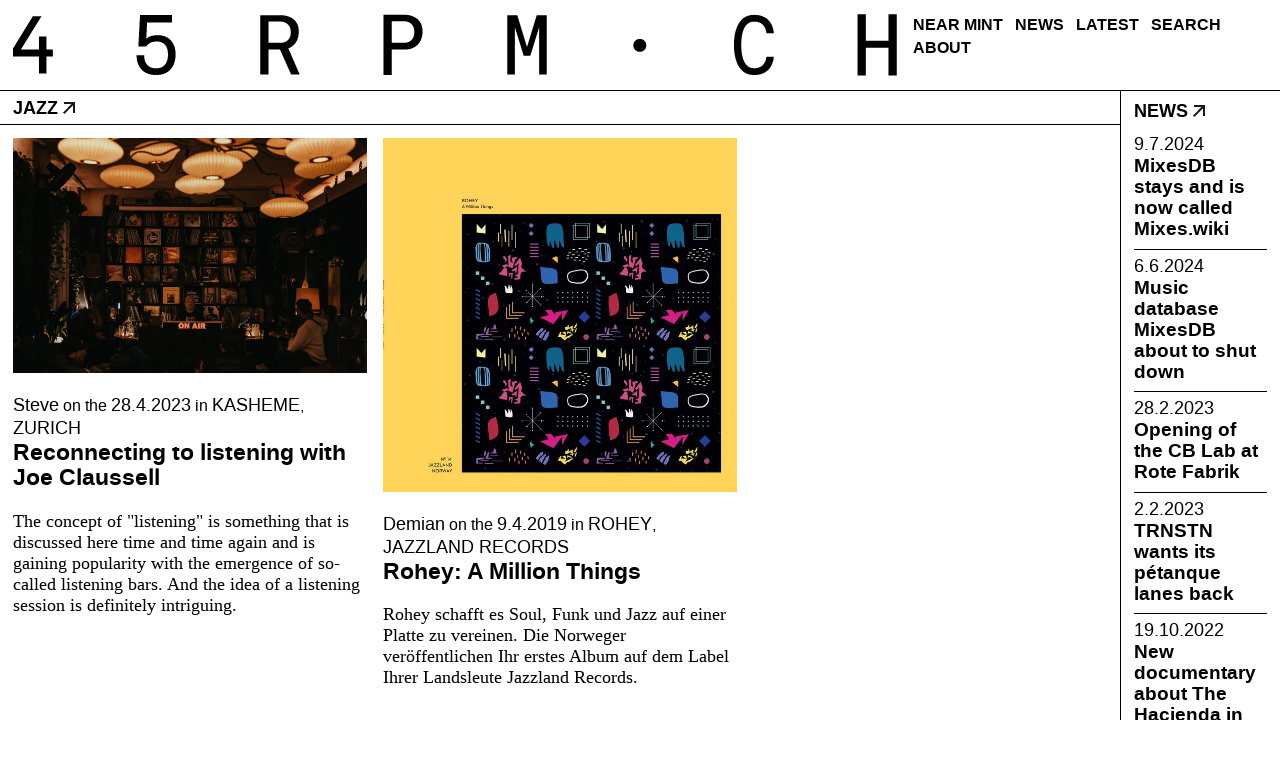

--- FILE ---
content_type: text/html; charset=utf-8
request_url: https://45rpm.ch/kategorie/jazz/
body_size: 7882
content:
<!DOCTYPE html>
<html lang="en">
<head>
    <meta charset="utf-8" />
    <meta http-equiv="X-UA-Compatible" content="IE=edge" />

        <link rel="preload" href="/assets/css/screen.css?v=4817cab029" as="style">
    <link rel="preload" href="/assets/js/mag.js?v=4817cab029" as="script">

    <link rel="preload" href="/assets/fonts/liberationsans/liberationsans-regular.woff2?v=4817cab029" as="font" type="font/woff2">
    <link rel="preload" href="/assets/fonts/liberationsans/liberationsans-regular.woff?v=4817cab029" as="font" type="font/woff">
    <link rel="preload" href="/assets/fonts/liberationsans/liberationsans-bold.woff2?v=4817cab029" as="font" type="font/woff2">
    <link rel="preload" href="/assets/fonts/liberationsans/liberationsans-bold.woff?v=4817cab029" as="font" type="font/woff">
    <link rel="preload" href="/assets/fonts/liberationsans/liberationsans-italic.woff2?v=4817cab029" as="font" type="font/woff2">
    <link rel="preload" href="/assets/fonts/liberationsans/liberationsans-italic.woff?v=4817cab029" as="font" type="font/woff">

    <link rel="preload" href="/assets/fonts/lingu/lingu.woff2?v=4817cab029" as="font" type="font/woff2">
    <link rel="preload" href="/assets/fonts/lingu/lingu.woff?v=4817cab029" as="font" type="font/woff">
    <link rel="preload" href="/assets/fonts/lingu/lingu-bold.woff2?v=4817cab029" as="font" type="font/woff2">
    <link rel="preload" href="/assets/fonts/lingu/lingu-bold.woff?v=4817cab029" as="font" type="font/woff">
    <link rel="preload" href="/assets/fonts/lingu/lingu-italic.woff2?v=4817cab029" as="font" type="font/woff2">
    <link rel="preload" href="/assets/fonts/lingu/lingu-italic.woff?v=4817cab029" as="font" type="font/woff">

    <title>Jazz - 45rpm.ch</title>
    <meta name="HandheldFriendly" content="True" />
    <meta name="viewport" content="width=device-width, initial-scale=1.0" />

    <link rel="stylesheet" type="text/css" href="/assets/css/screen.css?v=4817cab029" />
    
    <link rel="canonical" href="https://45rpm.ch/kategorie/jazz/">
    <meta name="referrer" content="no-referrer-when-downgrade">
    
    <meta property="og:site_name" content="45rpm.ch">
    <meta property="og:type" content="website">
    <meta property="og:title" content="Jazz - 45rpm.ch">
    <meta property="og:url" content="https://45rpm.ch/kategorie/jazz/">
    <meta property="og:image" content="/content/images/2018/11/CoverFB-1.png">
    <meta property="article:publisher" content="https://www.facebook.com/45rpm.ch">
    <meta name="twitter:card" content="summary_large_image">
    <meta name="twitter:title" content="Jazz - 45rpm.ch">
    <meta name="twitter:url" content="https://45rpm.ch/kategorie/jazz/">
    <meta name="twitter:image" content="/content/images/2018/11/CoverFB-1.png">
    <meta name="twitter:site" content="@45rpm_ch">
    <meta property="og:image:width" content="1200">
    <meta property="og:image:height" content="675">
    
    <script type="application/ld+json">
{
    "@context": "https://schema.org",
    "@type": "Series",
    "publisher": {
        "@type": "Organization",
        "name": "45rpm.ch",
        "url": "https://45rpm.ch/",
        "logo": {
            "@type": "ImageObject",
            "url": "https://digitalpress.fra1.cdn.digitaloceanspaces.com/lrkw1ok/2018/08/logo.png"
        }
    },
    "url": "https://45rpm.ch/kategorie/jazz/",
    "name": "Jazz",
    "mainEntityOfPage": "https://45rpm.ch/kategorie/jazz/"
}
    </script>

    <meta name="generator" content="Ghost 5.120">
    <link rel="alternate" type="application/rss+xml" title="45rpm.ch" href="https://45rpm.ch/rss/">
    <script defer src="/content/jsdelivr/ghost/portal@~2.51/umd/portal.min.js" data-i18n="true" data-ghost="https://45rpm.ch/" data-key="7f358f5205187b782364e302ca" data-api="https://45rpm.ch/ghost/api/content/" data-locale="en" crossorigin="anonymous" type="ab0d0613e4247d00a5ebc377-text/javascript"></script><style id="gh-members-styles">.gh-post-upgrade-cta-content,
.gh-post-upgrade-cta {
    display: flex;
    flex-direction: column;
    align-items: center;
    font-family: -apple-system, BlinkMacSystemFont, 'Segoe UI', Roboto, Oxygen, Ubuntu, Cantarell, 'Open Sans', 'Helvetica Neue', sans-serif;
    text-align: center;
    width: 100%;
    color: #ffffff;
    font-size: 16px;
}

.gh-post-upgrade-cta-content {
    border-radius: 8px;
    padding: 40px 4vw;
}

.gh-post-upgrade-cta h2 {
    color: #ffffff;
    font-size: 28px;
    letter-spacing: -0.2px;
    margin: 0;
    padding: 0;
}

.gh-post-upgrade-cta p {
    margin: 20px 0 0;
    padding: 0;
}

.gh-post-upgrade-cta small {
    font-size: 16px;
    letter-spacing: -0.2px;
}

.gh-post-upgrade-cta a {
    color: #ffffff;
    cursor: pointer;
    font-weight: 500;
    box-shadow: none;
    text-decoration: underline;
}

.gh-post-upgrade-cta a:hover {
    color: #ffffff;
    opacity: 0.8;
    box-shadow: none;
    text-decoration: underline;
}

.gh-post-upgrade-cta a.gh-btn {
    display: block;
    background: #ffffff;
    text-decoration: none;
    margin: 28px 0 0;
    padding: 8px 18px;
    border-radius: 4px;
    font-size: 16px;
    font-weight: 600;
}

.gh-post-upgrade-cta a.gh-btn:hover {
    opacity: 0.92;
}</style>
    <script defer src="/content/jsdelivr/ghost/sodo-search@~1.5/umd/sodo-search.min.js" data-key="7f358f5205187b782364e302ca" data-styles="/content/jsdelivr/ghost/sodo-search@~1.5/umd/main.css" data-sodo-search="https://45rpm.ch/" data-locale="en" crossorigin="anonymous" type="ab0d0613e4247d00a5ebc377-text/javascript"></script>
    
    <link href="https://45rpm.ch/webmentions/receive/" rel="webmention">
    <script defer src="/public/cards.min.js?v=4817cab029" type="ab0d0613e4247d00a5ebc377-text/javascript"></script>
    <link rel="stylesheet" type="text/css" href="/public/cards.min.css?v=4817cab029">
    <script defer src="/public/member-attribution.min.js?v=4817cab029" type="ab0d0613e4247d00a5ebc377-text/javascript"></script><style>:root {--ghost-accent-color: #15171A;}</style>
    <meta property="fb:app_id" content="595662897260452"/>
<script data-goatcounter="https://stats.45rpm.ch/count" async src="//gc.zgo.at/count.js" type="ab0d0613e4247d00a5ebc377-text/javascript"></script>
</head>
<body class="tag-template tag-jazz">
    <header class="site-header">
            <h1 class="site-logo">
                <a href="https://45rpm.ch">
                <div class="logo">
    <svg
  height="88"
  viewBox="0 0 61 88"
  width="40"
  xmlns="http://www.w3.org/2000/svg"
><path
    d="m12.062 53.96h27.54v-19.975h11.406v19.976h9.762v10.503h-9.762v25.892h-11.407v-25.892h-39.6v-12.184l30.263-49.177h13.148z"
    transform="translate(0 -3)"
  ></path></svg>    <svg
  height="89"
  viewBox="0 0 59 89"
  width="40"
  xmlns="http://www.w3.org/2000/svg"
><path
    d="m141.077 49.767s3.818-7.364 14.57-7.364c0 0 17.465-2.077 17.465 18.472 0 0 1.767 21.08-17.337 21.08-19.103 0-17.71-19.47-17.71-19.47h-11.235c0 14.867 7.48 29.298 28.817 29.298 21.338 0 28.817-14.976 28.817-31.072 0-16.1-9.747-27.744-25.685-27.744-14.599 0-17.622 5.772-17.622 5.772l1.208-24.367h36.864v-11.27h-47.247l-2.495 46.665z"
    transform="translate(-126 -3)"
  ></path></svg>    <svg
  height="90"
  viewBox="0 0 60 90"
  width="40"
  xmlns="http://www.w3.org/2000/svg"
><path
    d="m283.365 1.493c5.795 0 24.899 3.327 24.899 24.255 0 20.927-15.777 25.221-15.777 25.221l17.064 39.32h-12.879l-16.741-37.496h-17.172v37.48h-12.235v-88.78zm12.771 25.328c0-17.171-16.743-15.991-16.743-15.991h-16.741v31.982h17.385s16.099 1.18 16.099-15.991z"
    transform="translate(-250 -1)"
  ></path></svg>    <svg
  height="90"
  viewBox="0 0 59 90"
  width="40"
  xmlns="http://www.w3.org/2000/svg"
><path
    d="m408.451 1.492c5.794.001 24.898 3.328 24.898 24.256 0 20.927-15.776 25.221-15.776 25.221-3.874579 1.7982807-11.400253 1.8293727-12.437407 1.8248807l-17.290593-.0008807v37.487h-12.234v-88.788zm12.772 25.329c0-17.171-16.743-15.991-16.743-15.991h-16.743v31.982h17.386s16.1 1.18 16.1-15.991z"
    transform="translate(-375 -1)"
  ></path></svg>    <svg
  height="90"
  viewBox="0 0 60 90"
  width="40"
  xmlns="http://www.w3.org/2000/svg"
><path
    d="m533.99 61.97 13.217-42.769v71.089h11.408v-88.797h-15.047l-14.556 47.597-14.556-47.597h-15.047v88.796h11.41v-71.088l13.216 42.77h9.956"
    transform="translate(-499 -1)"
  ></path></svg>    <svg
  height="89"
  viewBox="0 0 20 89"
  width="20"
  xmlns="http://www.w3.org/2000/svg"
><g fill="none" fill-rule="evenodd" transform="translate(.674498)"><path
      d="m.325502 0h18v89h-18z"
    ></path><path
      d="m18.1455022 44.899c.0342682 3.2639885-1.6874068 6.2948092-4.5085308 7.9367759-2.8211239 1.6419668-6.30681451 1.6419668-9.12793848 0-2.82112397-1.6419667-4.54279892-4.6727874-4.50853074-7.9367759.08994885-4.9463008 4.12538138-8.9090159 9.0725-8.9090159s8.98255112 3.9627151 9.07250002 8.9090159"
      fill="currentColor"
      fill-rule="nonzero"
    ></path></g></svg>    <svg
  height="92"
  viewBox="0 0 61 92"
  width="40"
  xmlns="http://www.w3.org/2000/svg"
><path
    d="m759.556 63.87c-.796 6.385-3.87 17.555-19.137 17.555-21.142 0-19.238-35.53-19.238-35.53s-1.904-35.528 19.238-35.528c15.265 0 18.338 11.164 19.137 17.55h11.16c-.68-8.68-5.04-27.914-30.297-27.914-32.616 0-30.391 45.892-30.391 45.892s-2.225 45.892 30.39 45.892c25.26 0 29.62-19.238 30.3-27.917z"
    transform="translate(-710)"
  ></path></svg>    <svg
  height="90"
  viewBox="0 0 58 90"
  width="40"
  xmlns="http://www.w3.org/2000/svg"
><path
    d="m881.636 39.74v-38.246h12.023v88.796h-12.023v-40.247h-32.84v40.247h-12.019v-88.797h12.019v38.247z"
    transform="translate(-836 -1)"
  ></path></svg></div>
                </a>
            </h1>
        <nav class="site-nav">
        <ul class="nav">
    <li class="nav-near-mint"><a href="https://45rpm.ch/near-mint/">Near Mint</a></li>
    <li class="nav-news"><a href="https://45rpm.ch/kategorie/news/">News</a></li>
    <li class="nav-latest"><a href="https://45rpm.ch/latest/">Latest</a></li>
    <li class="nav-search"><a href="#/search">Search</a></li>
    <li class="nav-about"><a href="https://45rpm.ch/about/">About</a></li>
</ul>

</nav>
    </header>

    
<div class="category-main">
    <section class="site-category">
        <a href="/kategorie/jazz/">
            <span class="post-category-name inner">Jazz</span>
        </a>
    </section>

    <main class="site-category-feed">
        <div class="post-feed ">
            <div class="post-feed-columns">
                    <article class="post-card post tag-szene tag-kasheme tag-zurich-2 tag-vinyl-culture tag-joe-claussell tag-hi-fi tag-listening-bar tag-listening tag-music tag-world-music tag-jazz tag-soulful-house-music tag-sacred-rhythm-music tag-curator tag-gil-scott-heron tag-the-notorious-b-i-g tag-soundsystem tag-kv2 tag-audiophile tag-dad-jokes"
    datetime="2023-04-28">
    <a class="post-image-link" href="/reconnecting-to-listening-with-joe-claussell/">
        <img class="post-image" srcset="/content/images/2023/04/_57A9307.jpg?width=400 400w,
                    /content/images/2023/04/_57A9307.jpg?width=600 600w,
                    /content/images/2023/04/_57A9307.jpg?width=500 800w,
                    /content/images/2023/04/_57A9307.jpg?width=400 1000w,
                    /content/images/2023/04/_57A9307.jpg?width=700 1500w,
                    /content/images/2023/04/_57A9307.jpg?width=1000 2000w" src="/content/images/2023/04/_57A9307.jpg?width=400" alt="Cover von Reconnecting to listening with Joe Claussell">
    </a>
    <div class="post-content">
        <header>
            <span class="post-title-info"><a href="/autor/steve/">Steve</a> on the <a href="/reconnecting-to-listening-with-joe-claussell/"><time
                        datetime=" 2023-04-28 ">28.4.2023</time></a> <span
                    class="post-title-tags">in <a href="/kategorie/kasheme/">Kasheme</a>, <a href="/kategorie/zurich-2/">Zurich</a></span></span>
            <a href="/reconnecting-to-listening-with-joe-claussell/">
                <h3 class="post-title">Reconnecting to listening with Joe Claussell</h3>
            </a>
        </header>
        <main class="post-excerpt">
            <p></p><a href="/reconnecting-to-listening-with-joe-claussell/">The concept of &quot;listening&quot; is something that is discussed here time and time again and is gaining popularity with the emergence of so-called listening bars. And the idea of a listening session is definitely intriguing.</a></p>
        </main>

    </div>
</article>
                    <article class="post-card post tag-reviews tag-rohey tag-jazzland-records tag-a-million-things tag-jazz"
    datetime="2019-04-09">
    <a class="post-image-link" href="/rohey-a-million-things/">
        <img class="post-image" srcset="/content/images/2022/02/Cover-Rohey---A-Million-Things.jpg?width=400 400w,
                    /content/images/2022/02/Cover-Rohey---A-Million-Things.jpg?width=600 600w,
                    /content/images/2022/02/Cover-Rohey---A-Million-Things.jpg?width=500 800w,
                    /content/images/2022/02/Cover-Rohey---A-Million-Things.jpg?width=400 1000w,
                    /content/images/2022/02/Cover-Rohey---A-Million-Things.jpg?width=700 1500w,
                    /content/images/2022/02/Cover-Rohey---A-Million-Things.jpg?width=1000 2000w" src="/content/images/2022/02/Cover-Rohey---A-Million-Things.jpg?width=400" alt="Cover von Rohey: A Million Things">
    </a>
    <div class="post-content">
        <header>
            <span class="post-title-info"><a href="/autor/demian/">Demian</a> on the <a href="/rohey-a-million-things/"><time
                        datetime=" 2019-04-09 ">9.4.2019</time></a> <span
                    class="post-title-tags">in <a href="/kategorie/rohey/">Rohey</a>, <a href="/kategorie/jazzland-records/">Jazzland Records</a></span></span>
            <a href="/rohey-a-million-things/">
                <h3 class="post-title">Rohey: A Million Things</h3>
            </a>
        </header>
        <main class="post-excerpt">
            <p></p><a href="/rohey-a-million-things/">Rohey schafft es Soul, Funk und Jazz auf einer Platte zu vereinen. Die Norweger veröffentlichen Ihr erstes Album auf dem Label Ihrer Landsleute Jazzland Records.</a></p>
        </main>

    </div>
</article>
            </div>
            <nav class="pagination" role="navigation">

</nav>
        </div>
    </main>

    <section class="feed news-feed">
          <div class="post-category">
    <a href="/kategorie/news/">
        <h2 class="post-category-name">News</h2>
    </a>
</div>

<div class="cards">

<article class="news-card post tag-news tag-mixesdb tag-mixes-wiki">
    
    <a href="/kategorie/news/#mixesdb-stays-and-is-now-called-mixes-wiki">
    
        <header class="post-header">
            <span class="post-title-info"><time datetime=" 2024-07-09 ">9.7.2024</time></span>
            <h2 class="post-title">MixesDB stays and is now called Mixes.wiki</h2>
        </header>
    </a>
</article>

  
<article class="news-card post tag-news tag-mixesdb tag-plastic-people tag-the-hacienda tag-shelter">
    
    <a href="/kategorie/news/#music-database-mixesdb-about-to-shut-down">
    
        <header class="post-header">
            <span class="post-title-info"><time datetime=" 2024-06-06 ">6.6.2024</time></span>
            <h2 class="post-title">Music database MixesDB about to shut down</h2>
        </header>
    </a>
</article>

  
<article class="news-card post tag-news tag-cb-lab tag-rote-fabrik tag-isi-von-walterskirchen tag-club-culture">
    
    <a href="/kategorie/news/#opening-of-the-cb-lab">
    
        <header class="post-header">
            <span class="post-title-info"><time datetime=" 2023-02-28 ">28.2.2023</time></span>
            <h2 class="post-title">Opening of the CB Lab at Rote Fabrik</h2>
        </header>
    </a>
</article>

  
<article class="news-card post tag-news tag-trnstn-radio tag-fribourg tag-bluefactory tag-petanque">
    
    <a href="/kategorie/news/#trnstn-wants-its-petanque-lanes-back">
    
        <header class="post-header">
            <span class="post-title-info"><time datetime=" 2023-02-02 ">2.2.2023</time></span>
            <h2 class="post-title">TRNSTN wants its pétanque lanes back</h2>
        </header>
    </a>
</article>

  
<article class="news-card post tag-news tag-bbc tag-documentary tag-manchester tag-the-hacienda tag-the-smiths tag-new-order tag-wise-owl-films">
    
    <a href="/kategorie/news/#new-documentary-about-the-hacienda-in-manchester">
    
        <header class="post-header">
            <span class="post-title-info"><time datetime=" 2022-10-19 ">19.10.2022</time></span>
            <h2 class="post-title">New documentary about The Hacienda in Manchester</h2>
        </header>
    </a>
</article>

  
<article class="news-card post tag-news tag-doca-vinyl tag-champagne tag-switzerland tag-vinyl-culture">
    
    <a href="/kategorie/news/#new-pressing-plant-opens-in-champagne">
    
        <header class="post-header">
            <span class="post-title-info"><time datetime=" 2022-10-13 ">13.10.2022</time></span>
            <h2 class="post-title">New pressing plant opens in Champagne</h2>
        </header>
    </a>
</article>

  
<article class="news-card post tag-news tag-hor tag-berlin tag-dj-culture tag-stella-zekri">
    
    <a href="/kategorie/news/#hor-unveils-its-new-website-and-subscription-model">
    
        <header class="post-header">
            <span class="post-title-info"><time datetime=" 2022-10-06 ">6.10.2022</time></span>
            <h2 class="post-title">HÖR unveils its new website and subscription model</h2>
        </header>
    </a>
</article>

  
<article class="news-card post tag-news tag-legram-vg tag-renens tag-lausanne tag-record-stores tag-vinyl-culture tag-crowdfunding tag-oscar-conway tag-anais-lirot">
    
    <a href="/kategorie/news/#legram-vg-needs-a-new-home">
    
        <header class="post-header">
            <span class="post-title-info"><time datetime=" 2022-10-06 ">6.10.2022</time></span>
            <h2 class="post-title">Legram VG needs a new home</h2>
        </header>
    </a>
</article>

  
<article class="news-card post tag-news tag-buy-music-club tag-bandcamp tag-avalon-emerson tag-jason-fellows tag-shawn-reynaldo">
    
    <a href="/kategorie/news/#buy-music-club-updates-its-player">
    
        <header class="post-header">
            <span class="post-title-info"><time datetime=" 2022-10-03 ">3.10.2022</time></span>
            <h2 class="post-title">Buy Music Club updates its player</h2>
        </header>
    </a>
</article>

  
<article class="news-card post tag-news tag-sihl-records tag-zurich-2 tag-andreas-ramos tag-vinyl-culture tag-zurich-record-stores tag-record-stores">
    
    <a href="/kategorie/news/#sihl-records-moves-and-expands">
    
        <header class="post-header">
            <span class="post-title-info"><time datetime=" 2022-09-28 ">28.9.2022</time></span>
            <h2 class="post-title">Sihl Records moves and expands</h2>
        </header>
    </a>
</article>

  
<article class="news-card post tag-news tag-worldwide-fm tag-gilles-peterson tag-online-radio tag-wwfm tag-london">
    
    <a href="/kategorie/news/#gilles-peterson-pauses-worldeide-fm">
    
        <header class="post-header">
            <span class="post-title-info"><time datetime=" 2022-09-12 ">12.9.2022</time></span>
            <h2 class="post-title">Gilles Peterson pauses Worldeide FM</h2>
        </header>
    </a>
</article>

  
<article class="news-card post tag-news tag-smem tag-fribourg tag-noemi-buchi tag-angelo-repetto tag-weith tag-varuna tag-azu-tiwaline tag-delay-grounds tag-stenny tag-noria-lilt">
    
    <a href="/kategorie/news/#synthesizer-museum-smem-turns-5">
    
        <header class="post-header">
            <span class="post-title-info"><time datetime=" 2022-08-31 ">31.8.2022</time></span>
            <h2 class="post-title">Synthesizer Museum SMEM turns 5!</h2>
        </header>
    </a>
</article>

  
<article class="news-card post tag-news tag-boiler-room tag-dekmantel tag-young-marco tag-palms-trax tag-marcel-dettmann tag-hor tag-festival">
    
    <a href="/kategorie/news/#last-boiler-room-at-the-dekmantel-festival">
    
        <header class="post-header">
            <span class="post-title-info"><time datetime=" 2022-08-10 ">10.8.2022</time></span>
            <h2 class="post-title">Last Boiler Room at Dekmantel Festival</h2>
        </header>
    </a>
</article>

  
<article class="news-card post tag-news tag-analog-bar tag-st-gallen tag-ubwg tag-varia-instruments tag-philipp-buob tag-magdiel-magagnini tag-vinyl-culture tag-record-stores tag-restaurant-stickerei tag-freshcuts-records">
    
    <a href="/kategorie/news/#new-record-store-and-listening-bar-in-st-gallen">
    
        <header class="post-header">
            <span class="post-title-info"><time datetime=" 2022-08-02 ">2.8.2022</time></span>
            <h2 class="post-title">New Record Store and Listening Bar in St. Gallen</h2>
        </header>
    </a>
</article>

  
<article class="news-card post tag-news tag-pinkman tag-rotterdam tag-vinyl-culture tag-marsman tag-record-label tag-record-stores">
    
    <a href="/kategorie/news/#pinkman-record-store-to-close-at-the-end-of-the-month">
    
        <header class="post-header">
            <span class="post-title-info"><time datetime=" 2022-07-21 ">21.7.2022</time></span>
            <h2 class="post-title">Pinkman Record store to close at the end of the month</h2>
        </header>
    </a>
</article>

  
<article class="news-card post tag-news tag-rote-fabrik tag-summer-camp tag-clubburo tag-dj-culture tag-online-radio tag-workshop">
    
    <a href="/kategorie/news/#summer-camp-at-rote-fabrik-announces-line-up">
    
        <header class="post-header">
            <span class="post-title-info"><time datetime=" 2022-07-19 ">19.7.2022</time></span>
            <h2 class="post-title">Summer Camp at Rote Fabrik announces Line-Up</h2>
        </header>
    </a>
</article>

  
<article class="news-card post tag-news tag-exchange tag-jenny-cara tag-belia-winnewisser tag-workshop tag-flinta tag-dj-culture">
    
    <a href="/kategorie/news/#jenny-cara-and-belia-winnewisser-launch-dj-and-production-workshops-for-flinta">
    
        <header class="post-header">
            <span class="post-title-info"><time datetime=" 2022-07-12 ">12.7.2022</time></span>
            <h2 class="post-title">Jenny Cara and Belia Winnewisser start DJ and production workshops</h2>
        </header>
    </a>
</article>

  
<article class="news-card post tag-news tag-revolution-dancefloor tag-club-culture tag-bjorn-schaeffner tag-silvan-lerch tag-srf tag-documentary tag-switzerland tag-clubculturech">
    
    <a href="/kategorie/news/#revolution-dancefloor-documentary-shows-the-history-of-switzerlands-club-culture">
    
        <header class="post-header">
            <span class="post-title-info"><time datetime=" 2022-07-11 ">11.7.2022</time></span>
            <h2 class="post-title">New documentary highlights the history of Swiss club culture</h2>
        </header>
    </a>
</article>

  
<article class="news-card post tag-news tag-bill-brewster tag-last-night-a-dj-saved-my-life tag-book no-image">
    
    <a href="/kategorie/news/#last-night-a-dj-saved-my-life-by">
    
        <header class="post-header">
            <span class="post-title-info"><time datetime=" 2022-07-07 ">7.7.2022</time></span>
            <h2 class="post-title">&quot;Last Night A DJ Saved My Life&quot; by Bill Brewster gets an update</h2>
        </header>
    </a>
</article>

  
<article class="news-card post tag-news tag-sonic-topologies tag-zurich-2 tag-festival tag-eth-zurich tag-magda-drozd">
    
    <a href="/kategorie/news/#sonic-topologies-festival-makes-spectacular-places-in-zurich-sonorous">
    
        <header class="post-header">
            <span class="post-title-info"><time datetime=" 2022-06-16 ">16.6.2022</time></span>
            <h2 class="post-title">Sonic Topologies Festival makes places sonorous</h2>
        </header>
    </a>
</article>

  
<article class="news-card post tag-news tag-alpodrom tag-festival tag-interlaken tag-marie-montexier tag-luz1e tag-sarah-farina tag-ki-ki tag-stenny tag-nvst tag-lexx tag-kejeblos tag-luca-duran tag-noria-lilt">
    
    <a href="/kategorie/news/#new-festival-alpodrom-takes-off-in-interlaken">
    
        <header class="post-header">
            <span class="post-title-info"><time datetime=" 2022-06-04 ">4.6.2022</time></span>
            <h2 class="post-title">New festival Alpodrom takes off in Interlaken</h2>
        </header>
    </a>
</article>

  
<article class="news-card post tag-news tag-trnstn-radio tag-fribourg tag-online-radio tag-dj-culture tag-rostigraben">
    
    <a href="/kategorie/news/#trnstn-celebrates-2-years-with-12-hours-radio-streaming">
    
        <header class="post-header">
            <span class="post-title-info"><time datetime=" 2022-05-23 ">23.5.2022</time></span>
            <h2 class="post-title">TRNSTN celebrates 2 years with 12 hours radio streaming</h2>
        </header>
    </a>
</article>

  
<article class="news-card post tag-news tag-mutant-radio tag-zurich tag-georgia tag-tbilisi tag-spezialmaterial tag-tata-janashia tag-nina-botchorishvili tag-ninasupsa tag-club-zukunft tag-flo-dalton tag-princess-p tag-bar3000 tag-ashwini tag-bassina tag-ina-valeska tag-l-d-r">
    
    <a href="/kategorie/news/#tbilisi-based-online-radio-station-mutant-radio">
    
        <header class="post-header">
            <span class="post-title-info"><time datetime=" 2022-05-20 ">20.5.2022</time></span>
            <h2 class="post-title">Tbilisi based  Mutant Radio streams from Zurich</h2>
        </header>
    </a>
</article>

  
<article class="news-card post tag-news tag-rote-fabrik tag-club-buro tag-rhizom-festival tag-club-culture tag-sound-system">
    
    <a href="/kategorie/news/#rote-fabrik-receives-funding-to-build-a-sound-system">
    
        <header class="post-header">
            <span class="post-title-info"><time datetime=" 2022-05-18 ">18.5.2022</time></span>
            <h2 class="post-title">Rote Fabrik receives funding to build a Sound System</h2>
        </header>
    </a>
</article>

  
<article class="news-card post tag-news tag-ablette-records tag-varia-instruments tag-fri-son tag-record-culture-fest no-image">
    
    <a href="/kategorie/news/#varia-instruments-and-ablette-records-announce-the-record-culture-fest">
    
        <header class="post-header">
            <span class="post-title-info"><time datetime=" 2022-03-19 ">19.3.2022</time></span>
            <h2 class="post-title">Varia Instruments and Ablette announce &quot;Record Culture Fest&quot;</h2>
        </header>
    </a>
</article>

  
<article class="news-card post tag-news tag-coco-fresco tag-paco-alborghetti tag-zurich no-image">
    
    <a href="/kategorie/news/#coco-fresco-launches-their-own-mix-series">
    
        <header class="post-header">
            <span class="post-title-info"><time datetime=" 2022-03-07 ">7.3.2022</time></span>
            <h2 class="post-title">Coco Fresco launches their own mix series</h2>
        </header>
    </a>
</article>

  
<article class="news-card post tag-news tag-bandcamp tag-epic-games tag-fortnite tag-ethan-diamond no-image">
    
    <a href="/kategorie/news/#video-game-developer-epic-games-has-bought-bandcamp">
    
        <header class="post-header">
            <span class="post-title-info"><time datetime=" 2022-03-02 ">2.3.2022</time></span>
            <h2 class="post-title">Video game developer Epic Games has bought Bandcamp</h2>
        </header>
    </a>
</article>

  
<article class="news-card post tag-news tag-vinyl-culture tag-buffet-nord tag-bern no-image">
    
    <a href="/kategorie/news/#first-vinyl-market-at-buffet-nord-in-bern">
    
        <header class="post-header">
            <span class="post-title-info"><time datetime=" 2022-02-22 ">22.2.2022</time></span>
            <h2 class="post-title">First Vinyl Market at Buffet Nord in Bern</h2>
        </header>
    </a>
</article>

  
<article class="news-card post tag-news tag-resident-advisor tag-dj-culture tag-music-journalism">
    
    <a href="/kategorie/news/#resident-advisor-introduces-pronouns-on-artist-pages">
    
        <header class="post-header">
            <span class="post-title-info"><time datetime=" 2022-02-18 ">18.2.2022</time></span>
            <h2 class="post-title">Resident Advisor introduces pronouns on artist pages</h2>
        </header>
    </a>
</article>

  
<article class="news-card post tag-news tag-andrew-weatherall tag-film tag-mixmag no-image">
    
    <a href="/kategorie/news/#fail-we-may-sail-we-must-andrew-weatherall-short-film-released">
    
        <header class="post-header">
            <span class="post-title-info"><time datetime=" 2022-02-17 ">17.2.2022</time></span>
            <h2 class="post-title">Fail We May, Sail We Must: Andrew Weatherall short film released</h2>
        </header>
    </a>
</article>

</div>
 
    </section>
</div>


    <footer class="site-footer">
        <section class="site-logo">
            <a href="https://45rpm.ch"><div class="logo">
    <svg
  height="88"
  viewBox="0 0 61 88"
  width="40"
  xmlns="http://www.w3.org/2000/svg"
><path
    d="m12.062 53.96h27.54v-19.975h11.406v19.976h9.762v10.503h-9.762v25.892h-11.407v-25.892h-39.6v-12.184l30.263-49.177h13.148z"
    transform="translate(0 -3)"
  ></path></svg>    <svg
  height="89"
  viewBox="0 0 59 89"
  width="40"
  xmlns="http://www.w3.org/2000/svg"
><path
    d="m141.077 49.767s3.818-7.364 14.57-7.364c0 0 17.465-2.077 17.465 18.472 0 0 1.767 21.08-17.337 21.08-19.103 0-17.71-19.47-17.71-19.47h-11.235c0 14.867 7.48 29.298 28.817 29.298 21.338 0 28.817-14.976 28.817-31.072 0-16.1-9.747-27.744-25.685-27.744-14.599 0-17.622 5.772-17.622 5.772l1.208-24.367h36.864v-11.27h-47.247l-2.495 46.665z"
    transform="translate(-126 -3)"
  ></path></svg>    <svg
  height="90"
  viewBox="0 0 60 90"
  width="40"
  xmlns="http://www.w3.org/2000/svg"
><path
    d="m283.365 1.493c5.795 0 24.899 3.327 24.899 24.255 0 20.927-15.777 25.221-15.777 25.221l17.064 39.32h-12.879l-16.741-37.496h-17.172v37.48h-12.235v-88.78zm12.771 25.328c0-17.171-16.743-15.991-16.743-15.991h-16.741v31.982h17.385s16.099 1.18 16.099-15.991z"
    transform="translate(-250 -1)"
  ></path></svg>    <svg
  height="90"
  viewBox="0 0 59 90"
  width="40"
  xmlns="http://www.w3.org/2000/svg"
><path
    d="m408.451 1.492c5.794.001 24.898 3.328 24.898 24.256 0 20.927-15.776 25.221-15.776 25.221-3.874579 1.7982807-11.400253 1.8293727-12.437407 1.8248807l-17.290593-.0008807v37.487h-12.234v-88.788zm12.772 25.329c0-17.171-16.743-15.991-16.743-15.991h-16.743v31.982h17.386s16.1 1.18 16.1-15.991z"
    transform="translate(-375 -1)"
  ></path></svg>    <svg
  height="90"
  viewBox="0 0 60 90"
  width="40"
  xmlns="http://www.w3.org/2000/svg"
><path
    d="m533.99 61.97 13.217-42.769v71.089h11.408v-88.797h-15.047l-14.556 47.597-14.556-47.597h-15.047v88.796h11.41v-71.088l13.216 42.77h9.956"
    transform="translate(-499 -1)"
  ></path></svg>    <svg
  height="89"
  viewBox="0 0 20 89"
  width="20"
  xmlns="http://www.w3.org/2000/svg"
><g fill="none" fill-rule="evenodd" transform="translate(.674498)"><path
      d="m.325502 0h18v89h-18z"
    ></path><path
      d="m18.1455022 44.899c.0342682 3.2639885-1.6874068 6.2948092-4.5085308 7.9367759-2.8211239 1.6419668-6.30681451 1.6419668-9.12793848 0-2.82112397-1.6419667-4.54279892-4.6727874-4.50853074-7.9367759.08994885-4.9463008 4.12538138-8.9090159 9.0725-8.9090159s8.98255112 3.9627151 9.07250002 8.9090159"
      fill="currentColor"
      fill-rule="nonzero"
    ></path></g></svg>    <svg
  height="92"
  viewBox="0 0 61 92"
  width="40"
  xmlns="http://www.w3.org/2000/svg"
><path
    d="m759.556 63.87c-.796 6.385-3.87 17.555-19.137 17.555-21.142 0-19.238-35.53-19.238-35.53s-1.904-35.528 19.238-35.528c15.265 0 18.338 11.164 19.137 17.55h11.16c-.68-8.68-5.04-27.914-30.297-27.914-32.616 0-30.391 45.892-30.391 45.892s-2.225 45.892 30.39 45.892c25.26 0 29.62-19.238 30.3-27.917z"
    transform="translate(-710)"
  ></path></svg>    <svg
  height="90"
  viewBox="0 0 58 90"
  width="40"
  xmlns="http://www.w3.org/2000/svg"
><path
    d="m881.636 39.74v-38.246h12.023v88.796h-12.023v-40.247h-32.84v40.247h-12.019v-88.797h12.019v38.247z"
    transform="translate(-836 -1)"
  ></path></svg></div>
</a>
        </section>
        <nav class="site-footer-nav">
             <ul class="nav">
    <li class="nav-near-mint"><a href="https://45rpm.ch/near-mint/">Near Mint</a></li>
    <li class="nav-news"><a href="https://45rpm.ch/kategorie/news/">News</a></li>
    <li class="nav-latest"><a href="https://45rpm.ch/latest/">Latest</a></li>
    <li class="nav-search"><a href="#/search">Search</a></li>
    <li class="nav-about"><a href="https://45rpm.ch/about/">About</a></li>
</ul>
 
        </nav>
        <span class="site-footer-credits">Design by <a href="https://www.siiritaennler.ch/">Siiri Tännler</a></span>
    </footer>


    <script type="ab0d0613e4247d00a5ebc377-text/javascript">
        // maxPages is a global variable that is needed to determine
        // if we need to load more pages for the infinitescroll, or if
        // we reached the last page already.
        const maxPages = parseInt('1');
    </script>

    
    <script src="/assets/js/mag.js?v=4817cab029" defer type="ab0d0613e4247d00a5ebc377-text/javascript"></script>

    <script defer data-domain="45rpm.ch" src="https://plausible.io/js/script.js" type="ab0d0613e4247d00a5ebc377-text/javascript"></script>
<script src="/cdn-cgi/scripts/7d0fa10a/cloudflare-static/rocket-loader.min.js" data-cf-settings="ab0d0613e4247d00a5ebc377-|49" defer></script><script defer src="https://static.cloudflareinsights.com/beacon.min.js/vcd15cbe7772f49c399c6a5babf22c1241717689176015" integrity="sha512-ZpsOmlRQV6y907TI0dKBHq9Md29nnaEIPlkf84rnaERnq6zvWvPUqr2ft8M1aS28oN72PdrCzSjY4U6VaAw1EQ==" data-cf-beacon='{"version":"2024.11.0","token":"a0935e565ccd46b18cb06dff42b8a34c","r":1,"server_timing":{"name":{"cfCacheStatus":true,"cfEdge":true,"cfExtPri":true,"cfL4":true,"cfOrigin":true,"cfSpeedBrain":true},"location_startswith":null}}' crossorigin="anonymous"></script>
</body>
</html>


--- FILE ---
content_type: text/css; charset=UTF-8
request_url: https://45rpm.ch/assets/css/screen.css?v=4817cab029
body_size: 17291
content:
@charset "UTF-8";.feed p,.post-category-name,.post-title,.site-logo,body,figure{margin:0}a{text-decoration:none}audio,canvas,iframe,img,svg,video{height:auto;width:100%}svg{fill:currentcolor}@font-face{font-family:LiberationSans;src:url(/assets/fonts/liberationsans/liberationsans-regular.woff2) format("woff2"),url(/assets/fonts/liberationsans/liberationsans-regular.woff) format("woff")}@font-face{font-family:LiberationSans;font-style:normal;font-weight:600;src:url(/assets/fonts/liberationsans/liberationsans-bold.woff2) format("woff2"),url(/assets/fonts/liberationsans/liberationsans-bold.woff) format("woff")}@font-face{font-family:LiberationSans;font-style:italic;font-weight:400;src:url(/assets/fonts/liberationsans/liberationsans-italic.woff2) format("woff2"),url(/assets/fonts/liberationsans/liberationsans-italic.woff) format("woff")}@font-face{font-family:Lingu;src:url(/assets/fonts/lingu/lingu.woff2) format("woff2"),url(/assets/fonts/lingu/lingu.woff) format("woff")}@font-face{font-family:Lingu;font-weight:700;src:url(/assets/fonts/lingu/lingu-bold.woff2) format("woff2"),url(/assets/fonts/lingu/lingu-bold.woff) format("woff")}@font-face{font-family:Lingu;font-style:italic;src:url(/assets/fonts/lingu/lingu-italic.woff2) format("woff2"),url(/assets/fonts/lingu/lingu-italic.woff) format("woff")}.author-meta *,.discogs-widget li,.pagination *,.post-category-name,.post-title-info,.post-title-tags,.read-more,.site-footer *,.tags-list *,figcaption,h1,h2,h3,h4,h5,h6,nav li{font-family:LiberationSans,Arial,Helvetica,"sans-serif"}.post-full-content,p,span{font-family:Lingu,Times New Roman,Times,"serif"}@media (min-width:768px){.post-full-content{font-size:120%}}@media (min-width:992px){article a{font-size:110%}}.post-category-name,h1,h2,h3,h4,h5,h6,nav li{font-weight:700}body{color:#000;-webkit-font-feature-settings:"liga" on;font-feature-settings:"liga" on;text-rendering:optimizelegibility;-webkit-font-smoothing:antialiased;-moz-osx-font-smoothing:grayscale}a{color:inherit}.pagination,.post-category-name,.post-title-tags a,.read-more,nav li{text-transform:uppercase}.pagination a:hover,.post-category-name:hover,.read-more:hover,nav li:hover{text-decoration:underline}figcaption{font-size:.9em}.post-category-name{font-size:1.1em}.post-title{font-size:1.3em}.post-full-title{font-size:1.6em;line-height:1.3}@media (min-width:768px){.post-full-title{font-size:2.5em}}.post-title-info{display:block}hr{background-color:#000;border:0;height:1px}.pagination a:after,.post-category-name:after,.read-more:after{content:url(../img/arrow.svg);padding-left:.3em}header.site-header{padding:.8em 0}header.site-header .site-logo{width:100%}header.site-header .logo{display:-webkit-box;display:-ms-flexbox;display:flex;max-height:1.5em;-webkit-box-orient:horizontal;-webkit-box-direction:normal;-ms-flex-direction:row;flex-direction:row;-webkit-box-pack:justify;-ms-flex-pack:justify;justify-content:space-between}@media (min-width:768px){header.site-header .logo{max-height:2em}}header.site-header .logo svg{width:auto}.site-category{border-color:#000;border-style:solid none;border-width:1px;margin-bottom:.8em}.site-category .post-category-name{display:block;margin:.3em 0}.post-content{padding:1em 0}.post-title{line-height:1.1em;padding-bottom:.2em}.post-category{width:100%}.post-category .post-category-name{margin:.5em 0}.news-feed,.post-feed{padding:0 .8rem .8rem}.featured-feed,.latest-card.featured{background-color:#000;color:#fff}.featured-feed .post-title{font-size:1.8em}.featured-feed .post-content{padding:1em}.news-feed .post-title{font-size:1.1em;-ms-hyphens:auto;hyphens:auto}@media (min-width:768px){.news-feed .news-card{border-bottom:1px solid #000;margin-bottom:.3em;padding-bottom:.3em}}.page-template .post-main .post-full,.page-template .site-main .post-full,.post-template .post-main .post-full,.post-template .site-main .post-full{display:-webkit-box;display:-ms-flexbox;display:flex;-webkit-box-orient:vertical;-webkit-box-direction:normal;-ms-flex-direction:column;flex-direction:column;-webkit-box-align:center;-ms-flex-align:center;align-items:center}.page-template .post-main .post-full .post-full-header,.page-template .site-main .post-full .post-full-header,.post-template .post-main .post-full .post-full-header,.post-template .site-main .post-full .post-full-header{padding:0 .8rem}@media (min-width:768px){.page-template .post-main .post-full .post-full-header,.page-template .site-main .post-full .post-full-header,.post-template .post-main .post-full .post-full-header,.post-template .site-main .post-full .post-full-header{max-width:55em}}.page-template .post-main .post-full .post-full-content,.page-template .site-main .post-full .post-full-content,.post-template .post-main .post-full .post-full-content,.post-template .site-main .post-full .post-full-content{display:-webkit-box;display:-ms-flexbox;display:flex;width:100%;-webkit-box-orient:vertical;-webkit-box-direction:normal;-ms-flex-direction:column;flex-direction:column;-webkit-box-align:center;-ms-flex-align:center;align-items:center}.page-template .post-main .post-full .post-full-content a,.page-template .site-main .post-full .post-full-content a,.post-template .post-main .post-full .post-full-content a,.post-template .site-main .post-full .post-full-content a{background-image:-webkit-gradient(linear,left top,left bottom,from(#000),to(#000));background-image:linear-gradient(#000,#000);background-position:0 83%;background-repeat:repeat-x;background-size:1px 1px;color:#000;text-decoration:none;text-shadow:.03em 0 #fff,-.03em 0 #fff,0 .03em #fff,0 -.03em #fff,.06em 0 #fff,-.06em 0 #fff,.09em 0 #fff,-.09em 0 #fff,.12em 0 #fff,-.12em 0 #fff,.15em 0 #fff,-.15em 0 #fff}.page-template .post-main .post-full .post-full-content a::-moz-selection,.page-template .site-main .post-full .post-full-content a::-moz-selection,.post-template .post-main .post-full .post-full-content a::-moz-selection,.post-template .site-main .post-full .post-full-content a::-moz-selection{background:#fff;text-shadow:.03em 0 #fff,-.03em 0 #fff,0 .03em #fff,0 -.03em #fff,.06em 0 #fff,-.06em 0 #fff,.09em 0 #fff,-.09em 0 #fff,.12em 0 #fff,-.12em 0 #fff,.15em 0 #fff,-.15em 0 #fff}.page-template .post-main .post-full .post-full-content a::selection,.page-template .site-main .post-full .post-full-content a::selection,.post-template .post-main .post-full .post-full-content a::selection,.post-template .site-main .post-full .post-full-content a::selection{background:#fff;text-shadow:.03em 0 #fff,-.03em 0 #fff,0 .03em #fff,0 -.03em #fff,.06em 0 #fff,-.06em 0 #fff,.09em 0 #fff,-.09em 0 #fff,.12em 0 #fff,-.12em 0 #fff,.15em 0 #fff,-.15em 0 #fff}.page-template .post-main .post-full .post-full-content a *,.page-template .post-main .post-full .post-full-content a :after,.page-template .post-main .post-full .post-full-content a :before,.page-template .post-main .post-full .post-full-content a:after,.page-template .post-main .post-full .post-full-content a:before,.page-template .site-main .post-full .post-full-content a *,.page-template .site-main .post-full .post-full-content a :after,.page-template .site-main .post-full .post-full-content a :before,.page-template .site-main .post-full .post-full-content a:after,.page-template .site-main .post-full .post-full-content a:before,.post-template .post-main .post-full .post-full-content a *,.post-template .post-main .post-full .post-full-content a :after,.post-template .post-main .post-full .post-full-content a :before,.post-template .post-main .post-full .post-full-content a:after,.post-template .post-main .post-full .post-full-content a:before,.post-template .site-main .post-full .post-full-content a *,.post-template .site-main .post-full .post-full-content a :after,.post-template .site-main .post-full .post-full-content a :before,.post-template .site-main .post-full .post-full-content a:after,.post-template .site-main .post-full .post-full-content a:before{text-shadow:none}.page-template .post-main .post-full .post-full-content a:visited,.page-template .site-main .post-full .post-full-content a:visited,.post-template .post-main .post-full .post-full-content a:visited,.post-template .site-main .post-full .post-full-content a:visited{color:#000}.page-template .post-main .post-full .post-full-content iframe,.page-template .post-main .post-full .post-full-content video,.page-template .site-main .post-full .post-full-content iframe,.page-template .site-main .post-full .post-full-content video,.post-template .post-main .post-full .post-full-content iframe,.post-template .post-main .post-full .post-full-content video,.post-template .site-main .post-full .post-full-content iframe,.post-template .site-main .post-full .post-full-content video{aspect-ratio:16/9;margin:1em 0}.page-template .post-main .post-full .post-full-content>*,.page-template .site-main .post-full .post-full-content>*,.post-template .post-main .post-full .post-full-content>*,.post-template .site-main .post-full .post-full-content>*{-webkit-box-sizing:border-box;box-sizing:border-box;max-width:45rem;width:100%}.page-template .post-main .post-full .post-full-content h1,.page-template .post-main .post-full .post-full-content h2,.page-template .post-main .post-full .post-full-content h3,.page-template .post-main .post-full .post-full-content h4,.page-template .post-main .post-full .post-full-content p,.page-template .site-main .post-full .post-full-content h1,.page-template .site-main .post-full .post-full-content h2,.page-template .site-main .post-full .post-full-content h3,.page-template .site-main .post-full .post-full-content h4,.page-template .site-main .post-full .post-full-content p,.post-template .post-main .post-full .post-full-content h1,.post-template .post-main .post-full .post-full-content h2,.post-template .post-main .post-full .post-full-content h3,.post-template .post-main .post-full .post-full-content h4,.post-template .post-main .post-full .post-full-content p,.post-template .site-main .post-full .post-full-content h1,.post-template .site-main .post-full .post-full-content h2,.post-template .site-main .post-full .post-full-content h3,.post-template .site-main .post-full .post-full-content h4,.post-template .site-main .post-full .post-full-content p{padding:0 .8rem}.page-template .post-main .post-full .post-full-content .discogs-widget,.page-template .site-main .post-full .post-full-content .discogs-widget,.post-template .post-main .post-full .post-full-content .discogs-widget,.post-template .site-main .post-full .post-full-content .discogs-widget{border:1px solid #000;margin:1rem;padding:1rem}@media (min-width:768px){.page-template .post-main .post-full .post-full-content .discogs-widget,.page-template .site-main .post-full .post-full-content .discogs-widget,.post-template .post-main .post-full .post-full-content .discogs-widget,.post-template .site-main .post-full .post-full-content .discogs-widget{margin:1rem 0}}.page-template .post-main .post-full .post-full-content .discogs-widget ul,.page-template .site-main .post-full .post-full-content .discogs-widget ul,.post-template .post-main .post-full .post-full-content .discogs-widget ul,.post-template .site-main .post-full .post-full-content .discogs-widget ul{list-style:none;margin:0;padding:0}@media (min-width:768px){.page-template .post-main .post-full .post-full-content .discogs-widget ul li,.page-template .site-main .post-full .post-full-content .discogs-widget ul li,.post-template .post-main .post-full .post-full-content .discogs-widget ul li,.post-template .site-main .post-full .post-full-content .discogs-widget ul li{font-size:120%}}.page-template .post-main .post-full .post-full-footer,.page-template .site-main .post-full .post-full-footer,.post-template .post-main .post-full .post-full-footer,.post-template .site-main .post-full .post-full-footer{width:100%}@media (min-width:768px){.page-template .post-main .post-full .post-full-footer,.page-template .site-main .post-full .post-full-footer,.post-template .post-main .post-full .post-full-footer,.post-template .site-main .post-full .post-full-footer{width:75ch}}.page-template .post-main .post-full-title,.page-template .site-main .post-full-title,.post-template .post-main .post-full-title,.post-template .site-main .post-full-title{margin:.5em 0}.page-template .post-main .post-full-meta,.page-template .post-main .post-full-title,.page-template .post-main figcaption,.page-template .site-main .post-full-meta,.page-template .site-main .post-full-title,.page-template .site-main figcaption,.post-template .post-main .post-full-meta,.post-template .post-main .post-full-title,.post-template .post-main figcaption,.post-template .site-main .post-full-meta,.post-template .site-main .post-full-title,.post-template .site-main figcaption{text-align:center}.page-template .post-main .read-next,.page-template .site-main .read-next,.post-template .post-main .read-next,.post-template .site-main .read-next{margin-bottom:.8em}.page-template .post-main .kg-embed-card,.page-template .site-main .kg-embed-card,.post-template .post-main .kg-embed-card,.post-template .site-main .kg-embed-card{width:100%}.page-template .post-main .kg-gallery-card,.page-template .post-main .kg-image-card,.page-template .site-main .kg-gallery-card,.page-template .site-main .kg-image-card,.post-template .post-main .kg-gallery-card,.post-template .post-main .kg-image-card,.post-template .site-main .kg-gallery-card,.post-template .site-main .kg-image-card{margin:1em 0}.page-template .post-main .kg-gallery-card.kg-width-wide,.page-template .post-main .kg-image-card.kg-width-wide,.page-template .site-main .kg-gallery-card.kg-width-wide,.page-template .site-main .kg-image-card.kg-width-wide,.post-template .post-main .kg-gallery-card.kg-width-wide,.post-template .post-main .kg-image-card.kg-width-wide,.post-template .site-main .kg-gallery-card.kg-width-wide,.post-template .site-main .kg-image-card.kg-width-wide{max-width:100%;width:100%}@media (min-width:768px){.page-template .post-main .kg-gallery-card.kg-width-wide,.page-template .post-main .kg-image-card.kg-width-wide,.page-template .site-main .kg-gallery-card.kg-width-wide,.page-template .site-main .kg-image-card.kg-width-wide,.post-template .post-main .kg-gallery-card.kg-width-wide,.post-template .post-main .kg-image-card.kg-width-wide,.post-template .site-main .kg-gallery-card.kg-width-wide,.post-template .site-main .kg-image-card.kg-width-wide{max-width:80%;width:80%}}.page-template .post-main .kg-gallery-card.kg-width-full,.page-template .post-main .kg-image-card.kg-width-full,.page-template .site-main .kg-gallery-card.kg-width-full,.page-template .site-main .kg-image-card.kg-width-full,.post-template .post-main .kg-gallery-card.kg-width-full,.post-template .post-main .kg-image-card.kg-width-full,.post-template .site-main .kg-gallery-card.kg-width-full,.post-template .site-main .kg-image-card.kg-width-full{max-width:100%;width:100%}.page-template .post-main .kg-bookmark-card,.page-template .site-main .kg-bookmark-card,.post-template .post-main .kg-bookmark-card,.post-template .site-main .kg-bookmark-card{position:relative;width:100%}.page-template .post-main .kg-bookmark-container,.page-template .site-main .kg-bookmark-container,.post-template .post-main .kg-bookmark-container,.post-template .site-main .kg-bookmark-container{display:-webkit-box;display:-ms-flexbox;display:flex;-webkit-box-orient:horizontal;-webkit-box-direction:reverse;border:1px solid rgba(0,0,0,.1);color:currentcolor;-ms-flex-flow:row-reverse wrap;flex-flow:row-reverse wrap;font-family:inherit;text-decoration:none}.page-template .post-main .kg-bookmark-container:hover,.page-template .site-main .kg-bookmark-container:hover,.post-template .post-main .kg-bookmark-container:hover,.post-template .site-main .kg-bookmark-container:hover{text-decoration:none}.page-template .post-main .kg-bookmark-content,.page-template .site-main .kg-bookmark-content,.post-template .post-main .kg-bookmark-content,.post-template .site-main .kg-bookmark-content{-ms-flex-preferred-size:0;flex-basis:0;-webkit-box-flex:999;-ms-flex-positive:999;flex-grow:999;padding:20px;-webkit-box-ordinal-group:2;-ms-flex-order:1;order:1}.page-template .post-main .kg-bookmark-title,.page-template .site-main .kg-bookmark-title,.post-template .post-main .kg-bookmark-title,.post-template .site-main .kg-bookmark-title{font-weight:600}.page-template .post-main .kg-bookmark-description,.page-template .post-main .kg-bookmark-metadata,.page-template .site-main .kg-bookmark-description,.page-template .site-main .kg-bookmark-metadata,.post-template .post-main .kg-bookmark-description,.post-template .post-main .kg-bookmark-metadata,.post-template .site-main .kg-bookmark-description,.post-template .site-main .kg-bookmark-metadata{margin-top:.5em}.page-template .post-main .kg-bookmark-metadata,.page-template .site-main .kg-bookmark-metadata,.post-template .post-main .kg-bookmark-metadata,.post-template .site-main .kg-bookmark-metadata{-webkit-box-align:center;-ms-flex-align:center;align-items:center;overflow:hidden;text-overflow:ellipsis;white-space:nowrap}.page-template .post-main .kg-bookmark-description,.page-template .site-main .kg-bookmark-description,.post-template .post-main .kg-bookmark-description,.post-template .site-main .kg-bookmark-description{display:-webkit-box;display:-ms-flexbox;display:flex;-webkit-box-orient:vertical;-webkit-line-clamp:2;overflow:hidden}.page-template .post-main .kg-bookmark-icon,.page-template .site-main .kg-bookmark-icon,.post-template .post-main .kg-bookmark-icon,.post-template .site-main .kg-bookmark-icon{display:inline-block;height:1em;margin-bottom:.05em;margin-right:.5em;vertical-align:text-bottom;width:1em}.page-template .post-main .kg-bookmark-thumbnail,.page-template .site-main .kg-bookmark-thumbnail,.post-template .post-main .kg-bookmark-thumbnail,.post-template .site-main .kg-bookmark-thumbnail{display:-webkit-box;display:-ms-flexbox;display:flex;-ms-flex-preferred-size:24rem;flex-basis:24rem;-webkit-box-flex:1;-ms-flex-positive:1;flex-grow:1}.page-template .post-main .kg-bookmark-thumbnail img,.page-template .site-main .kg-bookmark-thumbnail img,.post-template .post-main .kg-bookmark-thumbnail img,.post-template .site-main .kg-bookmark-thumbnail img{height:auto;max-width:100%;-o-object-fit:cover;object-fit:cover;vertical-align:bottom}.page-template .post-main .kg-gallery-container,.page-template .site-main .kg-gallery-container,.post-template .post-main .kg-gallery-container,.post-template .site-main .kg-gallery-container{display:-webkit-box;display:-ms-flexbox;display:flex;-webkit-box-orient:vertical;-webkit-box-direction:normal;-ms-flex-direction:column;flex-direction:column;max-width:100%;width:100%}.page-template .post-main .kg-gallery-container .kg-gallery-row,.page-template .site-main .kg-gallery-container .kg-gallery-row,.post-template .post-main .kg-gallery-container .kg-gallery-row,.post-template .site-main .kg-gallery-container .kg-gallery-row{display:-webkit-box;display:-ms-flexbox;display:flex;-webkit-box-orient:horizontal;-webkit-box-direction:normal;-ms-flex-direction:row;flex-direction:row;-webkit-box-pack:center;-ms-flex-pack:center;justify-content:center}.page-template .post-main .kg-gallery-container .kg-gallery-row:not(:first-of-type),.page-template .site-main .kg-gallery-container .kg-gallery-row:not(:first-of-type),.post-template .post-main .kg-gallery-container .kg-gallery-row:not(:first-of-type),.post-template .site-main .kg-gallery-container .kg-gallery-row:not(:first-of-type){margin:.75em 0 0}.page-template .post-main .kg-gallery-container .kg-gallery-row .kg-gallery-image:not(:first-of-type),.page-template .site-main .kg-gallery-container .kg-gallery-row .kg-gallery-image:not(:first-of-type),.post-template .post-main .kg-gallery-container .kg-gallery-row .kg-gallery-image:not(:first-of-type),.post-template .site-main .kg-gallery-container .kg-gallery-row .kg-gallery-image:not(:first-of-type){margin:0 0 0 .75em}.page-template .post-main .kg-gallery-container .kg-gallery-row .kg-gallery-image img,.page-template .site-main .kg-gallery-container .kg-gallery-row .kg-gallery-image img,.post-template .post-main .kg-gallery-container .kg-gallery-row .kg-gallery-image img,.post-template .site-main .kg-gallery-container .kg-gallery-row .kg-gallery-image img{display:block;height:100%;margin:0;width:100%}.page-template .post-main .kg-bookmark-author,.page-template .site-main .kg-bookmark-author,.post-template .post-main .kg-bookmark-author,.post-template .site-main .kg-bookmark-author{overflow:hidden;text-overflow:ellipsis;white-space:nowrap}.page-template .post-main .kg-bookmark-publisher:before,.page-template .site-main .kg-bookmark-publisher:before,.post-template .post-main .kg-bookmark-publisher:before,.post-template .site-main .kg-bookmark-publisher:before{content:"•";margin:0 .5em}.page-template .post-main .tags-list span,.page-template .site-main .tags-list span,.post-template .post-main .tags-list span,.post-template .site-main .tags-list span{margin-right:1rem;white-space:nowrap}.author-profile-image{max-width:20em}.error-message{display:-webkit-box;display:-ms-flexbox;display:flex;-webkit-box-orient:vertical;-webkit-box-direction:normal;-ms-flex-direction:column;flex-direction:column;-webkit-box-align:center;-ms-flex-align:center;align-items:center}.error-message h1{font-size:10em;margin:0}.error-message .error-description{font-size:3em;margin-top:0}.site-footer{background-color:#000;color:#fff;padding:1em .8em}.site-footer .site-logo{width:20%}@media (min-width:768px){.site-footer .site-logo{width:25%}}.site-footer .site-logo .logo{display:-webkit-box;display:-ms-flexbox;display:flex;max-height:1em;-webkit-box-orient:horizontal;-webkit-box-direction:normal;-ms-flex-direction:row;flex-direction:row;-webkit-box-pack:justify;-ms-flex-pack:justify;justify-content:space-between}@media (min-width:768px){.site-footer .site-logo .logo{max-height:1.5em}}.site-footer .site-footer-credits,.site-footer nav{padding-top:.8em}.site-footer .site-footer-credits{text-align:right;vertical-align:bottom}.site-footer .site-footer-credits a{text-decoration:underline}.site-header{display:grid;grid-template-columns:1fr;grid-gap:.2em 1em}@media (min-width:768px){.site-header{grid-template-columns:5fr 2fr;-webkit-box-align:start;-ms-flex-align:start;align-items:start}.site-header .site-nav{justify-self:end}}.post-feed-columns{-webkit-columns:1;-moz-columns:1;column-count:1;-webkit-column-fill:balance;-moz-column-fill:balance;column-fill:balance}@media (min-width:992px){.post-feed-columns{-webkit-columns:2;-moz-columns:2;column-count:2}}.post-feed-columns article{page-break-inside:avoid;-webkit-column-break-inside:avoid;-moz-column-break-inside:avoid;break-inside:avoid-column}.news-feed{-webkit-box-sizing:border-box;box-sizing:border-box;max-width:100vw}.news-feed .cards{display:-webkit-box;display:-ms-flexbox;display:flex;-ms-flex-wrap:nowrap;flex-wrap:nowrap;overflow-x:auto;-webkit-overflow-scrolling:touch;padding-bottom:.8em}@media (min-width:768px){.news-feed .cards{-webkit-box-orient:vertical;-webkit-box-direction:normal;-ms-flex-direction:column;flex-direction:column}}.news-feed .cards article{-webkit-box-flex:0;-ms-flex:0 0 30vw;flex:0 0 30vw;padding-right:.5em}@media (min-width:768px){.news-feed .cards article{-webkit-box-flex:1;-ms-flex:1;flex:1}}.site-front{display:grid;grid-template-areas:"featured" "news" "posts";grid-template-columns:1fr}@media (min-width:768px){.site-front{grid-template-areas:"featured posts news";grid-template-columns:4fr 3fr auto}}.site-front .featured-feed{grid-area:featured}.site-front .news-feed{grid-area:news}@media (min-width:768px){.site-front .news-feed{width:10rem}}.site-front .post-feeds{grid-area:posts}.category-main,.post-main{display:grid;grid-template:3em/1fr;grid-template-areas:"categroy" "main" "news" "read-next"}@media (min-width:768px){.category-main,.post-main{grid-template-areas:"categroy news" "main news" "read-next news";grid-template-columns:7fr auto}}.category-main .site-category,.post-main .site-category{grid-area:categroy}.category-main main,.post-main main{grid-area:main}.category-main .news-feed,.post-main .news-feed{grid-area:news}@media (min-width:768px){.category-main .news-feed,.post-main .news-feed{max-width:10em}}.category-main .read-next,.post-main .read-next{grid-area:read-next}@media (min-width:768px){.read-next .post-feed-columns,.site-category-feed .post-feed-columns{-webkit-columns:2;-moz-columns:2;column-count:2}.read-next .post-feed-columns.post-feed-columns-news,.site-category-feed .post-feed-columns.post-feed-columns-news{-webkit-columns:3;-moz-columns:3;column-count:3}}@media (min-width:992px){.read-next .post-feed-columns,.site-category-feed .post-feed-columns{-webkit-columns:3;-moz-columns:3;column-count:3}.read-next .post-feed-columns.post-feed-columns-news,.site-category-feed .post-feed-columns.post-feed-columns-news{-webkit-columns:4;-moz-columns:4;column-count:4}}.discogs-widget{display:grid;grid-template-columns:1fr;grid-gap:1rem}@media (min-width:768px){.discogs-widget{grid-template-columns:1fr 3fr}}.site-footer{display:grid;grid-template-areas:"logo logo" "nav credits"}.site-footer .site-logo{grid-area:logo}.site-footer .site-footer-nav{grid-area:nav}.site-footer .site-footer-credits{grid-area:credits}nav ul{margin:0;padding:0}nav ul li{display:inline;font-weight:700;padding-right:.5em}.feed .latest-card:not(:last-child),.site-front{border-bottom:1px solid #000}.site-front{border-left:1px solid #000}.site-front .feed{border-right:1px solid #000;border-top:1px solid #000}.category-main .news-feed,.post-main .news-feed{border-left:1px solid #000;border-top:1px solid #000}.author-header{border-bottom:1px solid #000}.inner{padding:0 .8rem}.error-message,.site-header{margin:0 .8rem}
/*# sourceMappingURL=[data-uri] */


--- FILE ---
content_type: image/svg+xml
request_url: https://45rpm.ch/assets/img/arrow.svg
body_size: -292
content:
<svg xmlns="http://www.w3.org/2000/svg" xmlns:xlink="http://www.w3.org/1999/xlink" width="12" height="12" viewBox="0 0 12 12">
  <defs>
    <polygon id="a" points="0 .008 11.992 .008 11.992 11.94 0 11.94"/>
  </defs>
  <g fill="none" fill-rule="evenodd">
    <mask id="b" fill="white">
      <use xlink:href="#a"/>
    </mask>
    <polyline fill="#1A1919" points="11.992 .007 11.963 11.07 9.901 11.07 10.104 3.347 1.48 12 0 10.52 8.624 1.866 .9 2.04 .9 .007 11.992 .007" mask="url(#b)"/>
  </g>
</svg>
